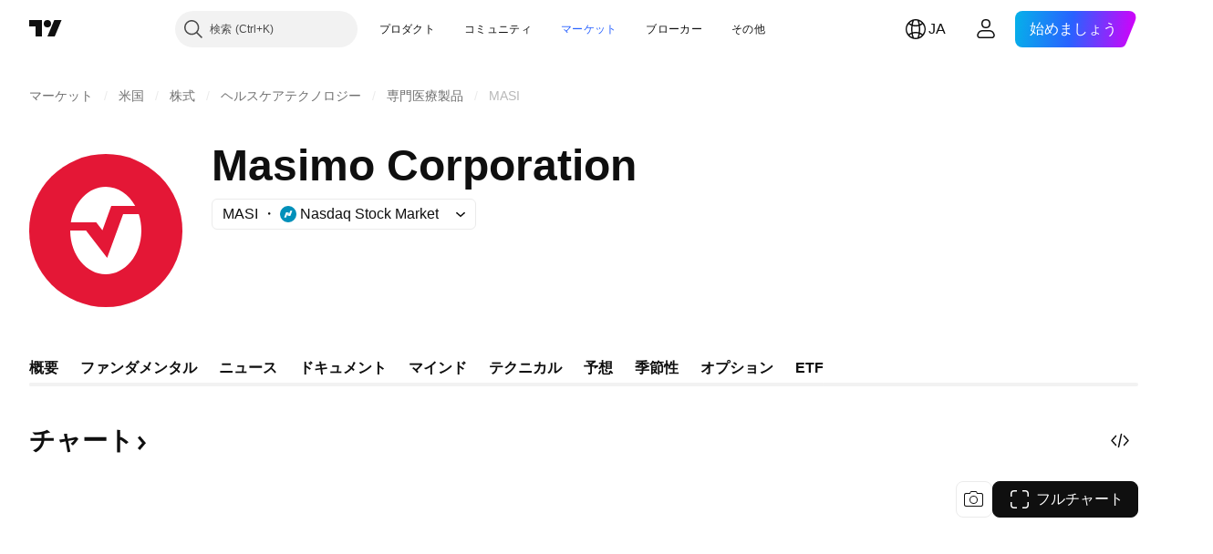

--- FILE ---
content_type: image/svg+xml
request_url: https://s3-symbol-logo.tradingview.com/masimo--big.svg
body_size: 26
content:
<!-- by TradingView --><svg width="56" height="56" xmlns="http://www.w3.org/2000/svg"><path fill="#E41736" d="M0 0h56v56H0z"/><path d="M28 44c7.18 0 13-7.163 13-16 0-2.122-.336-4.147-.945-6h-5.722L28.5 38l-7.724-10H15c0 8.837 5.82 16 13 16zM15.228 25H24.5l2.278 2.889L30 19h8.75c-2.34-4.226-6.282-7-10.75-7-6.347 0-11.63 5.597-12.772 13z" fill="#fff"/></svg>